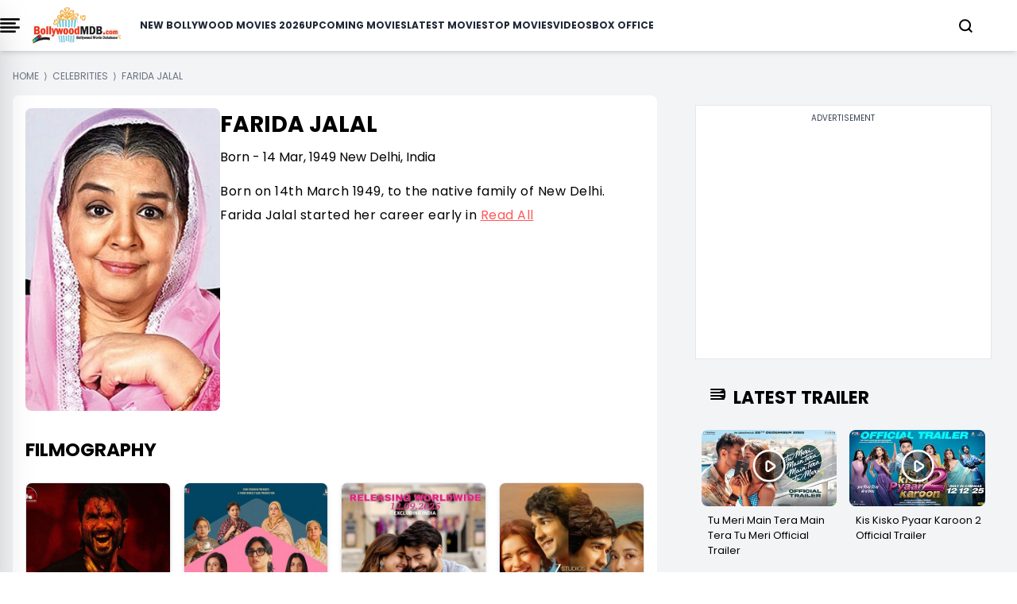

--- FILE ---
content_type: text/html; charset=utf-8
request_url: https://www.google.com/recaptcha/api2/aframe
body_size: 265
content:
<!DOCTYPE HTML><html><head><meta http-equiv="content-type" content="text/html; charset=UTF-8"></head><body><script nonce="Y7CnkPJvm4Ao7u-svIodrA">/** Anti-fraud and anti-abuse applications only. See google.com/recaptcha */ try{var clients={'sodar':'https://pagead2.googlesyndication.com/pagead/sodar?'};window.addEventListener("message",function(a){try{if(a.source===window.parent){var b=JSON.parse(a.data);var c=clients[b['id']];if(c){var d=document.createElement('img');d.src=c+b['params']+'&rc='+(localStorage.getItem("rc::a")?sessionStorage.getItem("rc::b"):"");window.document.body.appendChild(d);sessionStorage.setItem("rc::e",parseInt(sessionStorage.getItem("rc::e")||0)+1);localStorage.setItem("rc::h",'1769434515877');}}}catch(b){}});window.parent.postMessage("_grecaptcha_ready", "*");}catch(b){}</script></body></html>